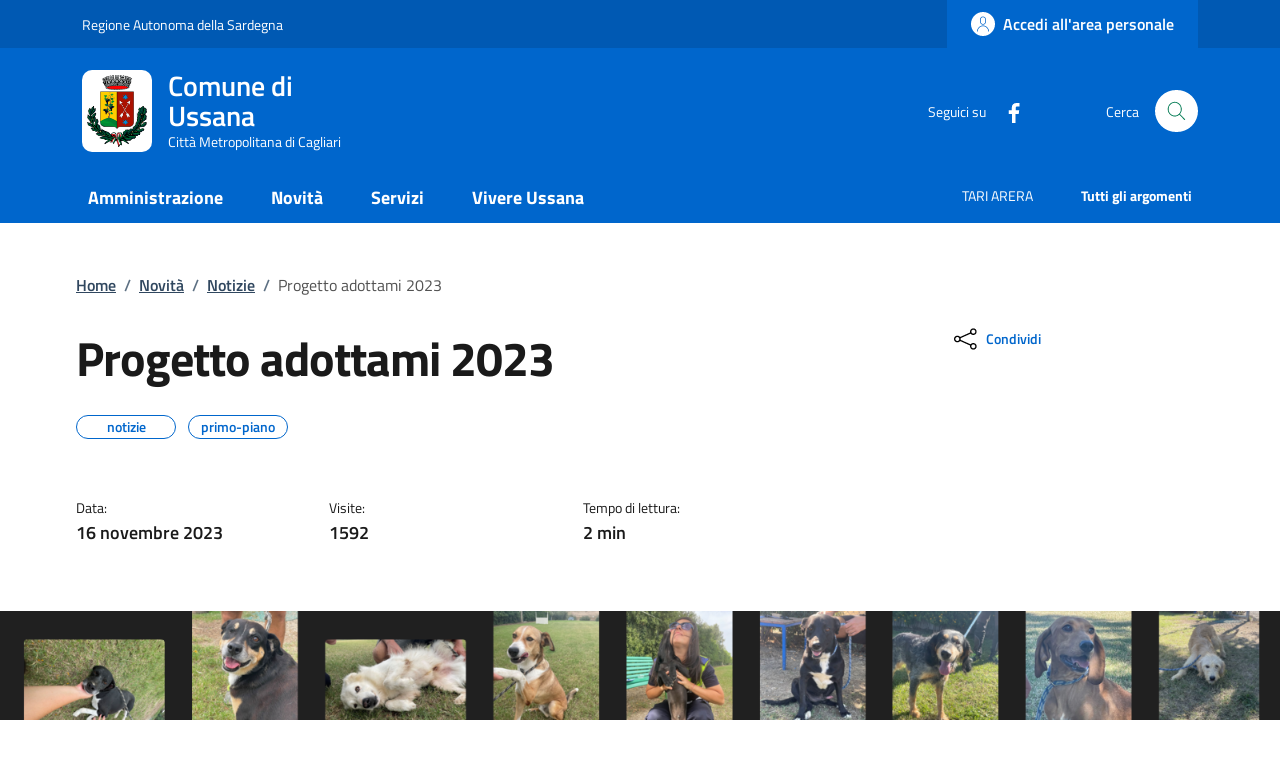

--- FILE ---
content_type: text/html; charset=UTF-8
request_url: https://www.comune.ussana.ca.it/index.php/tzente/articoli/832
body_size: 11297
content:
<!DOCTYPE html>
<html lang="it">
	<head>
		<!-- Required meta tags -->
		<meta charset="utf-8" />
		<meta name="viewport" content="width=device-width, initial-scale=1, shrink-to-fit=no" />
		<meta name="author" content="Comune di Ussana" />
		<meta name="keywords" content="ollsys, nuoro, comune, ussana, tzente" />
		
					<meta property="og:title" content="PROGETTO ADOTTAMI 2023" />
			<meta property="og:description" content="PRESENTAZIONE PROGETTO ADOTTAMI
Questo progetto ha come unico obbiettivo quello di regalare felicit&agrave; e amore incondizionato. Adottare un cane dal canile &egrave; un modo per cambiare il mondo, un cane alla volta.
Un cane non &egrave; solo un animale, diventa parte della famiglia, &egrave; un caro amico, un fedele compagno e pu&ograve; regalare grandi emozioni, gioie e nuove avventure.
Per farveli conoscere abbiamo incontrato tutti gli angeli che nessuno desidera, quelli a cui la vita ha regalato un triste destino. Quelli che, giorno dopo giorno, trascorrono la loro breve vita in un canile aspettando di trovare una famiglia.
Non soffermarti solo sul loro aspetto, et&agrave; o taglia, cerca di cogliere la loro grande anima, tutti loro hanno bisogno di dare e ricevere amore e ricorda che, finch&eacute; avrai un cane, non sarai mai solo.
&laquo;Chi non ha avuto un cane non sa cosa significhi essere amato&raquo;. Arthur Schopenhauer
&nbsp;
Per visionare il progetto clicca il seguente link:
https://www.comune.ussana.ca.it/index.php/tzente/comunicazioni/canile" />
			<meta property="og:image" content="https://www.comune.ussana.ca.it/uploads/articoli/ECCOCI_2.png" />
			<meta property="og:type" content="article" />
				
		
		
				
		<meta property="og:url" content="https://www.comune.ussana.ca.it/index.php/tzente/articoli/832" />
		<meta name="description" content="">
		<meta name="theme-color" content=“#0066CC”/>

		<link rel="shortcut icon" type="image/png" href="https://www.comune.ussana.ca.it/uploads/images/Stemma_Ussana11.png"/>
		<!-- CSS -->
		<link rel="stylesheet" href="/shared/agid/css/fonts.css">
		<link rel="stylesheet" media="screen" href="/shared/agid/css/bootstrap-italia.min.css">
		<link rel="stylesheet" href="/shared/agid/css/ollsys.css">
		<link rel="stylesheet" href="/shared/css/fontawesome/all.css">

		
		<title>Comune di Ussana - PROGETTO ADOTTAMI 2023</title>
	</head>

	<body>

		<header class="it-header-wrapper it-header-sticky" data-bs-toggle="sticky" data-bs-position-type="fixed" data-bs-sticky-class-name="is-sticky" data-bs-target="#header-nav-wrapper">

	<!-- Slim header -->
	<div class="it-header-slim-wrapper">
	<div class="container">
		<div class="row">
		<div class="col-12">
			<div class="it-header-slim-wrapper-content">
				
								<a class="d-lg-block navbar-brand" target="_blank" href="https://www.regione.sardegna.it/" aria-label="Vai al portale Regione Autonoma della Sardegna" title="Vai al portale Regione Autonoma della Sardegna">Regione Autonoma della Sardegna</a>

			<div class="it-header-slim-right-zone">
					<!-- <div data-element="feedback" class="nav-item dropdown pe-3">
						<a class="nav-link dropdown-toggle" href="" title="">
							<svg class="icon valuta me-1">
								<use href="/shared/agid/svg/sprite.svg#it-pencil"></use>
							</svg>
														
						</a>
					</div> -->

											<a class="btn btn-primary btn-icon btn-full" href="https://so.comune.ussana.ca.it/Areapersonale" data-element="personal-area-login">
							<span class="rounded-icon" aria-hidden="true">
								<svg class="icon icon-primary">
									<use xlink:href="/shared/agid/svg/sprites.svg#it-user"></use>
								</svg>
							</span>
							<span class="d-none d-lg-block">Accedi all'area personale</span>
						</a>
					
									<!--
				<div class="it-access-top-wrapper">
				<a class="btn btn-primary btn-sm" href="#">Accedi</a>
				</div>
				-->
			</div>
			</div>
		</div>
		</div>
	</div>
	</div>
	
	<!-- Header Centrale -->
	<div class="it-nav-wrapper">
		<div class="it-header-center-wrapper">
			<div class="container">
				<div class="row">
					<div class="col-12">
					<div class="it-header-center-content-wrapper">
						<div class="it-brand-wrapper">
						<a href="https://www.comune.ussana.ca.it/index.php">
							<img 
								class="logo" 
								height="82"
								src="https://www.comune.ussana.ca.it/uploads/images/Stemma_Ussana1.png" 
								alt="Comune di Ussana" 
																							>
							<div class="it-brand-text">
								<h2>Comune di Ussana</h2>
								<div class="it-brand-tagline d-none d-md-block">Città Metropolitana di Cagliari</div>
							</div>
						</a>
						</div>
						<div class="it-right-zone">
						<div class="it-socials d-none d-md-flex">
							<span>Seguici su</span>
							<ul>
														<li>
								<a href="https://www.facebook.com/comunediussana/" aria-label="Facebook" target="_blank">
								<svg class="icon">
									<use href="/shared/agid/svg/sprite.svg#it-facebook"></use>
								</svg>
								</a>
							</li>
														</ul>
						</div>
						<div class="it-search-wrapper">
							<span class="d-none d-md-block">Cerca</span>
							<!-- <a class="search-link rounded-icon" aria-label="Cerca nel sito" href="">
							<svg class="icon"><use href="/shared/agid/svg/sprite.svg#it-search"></use></svg>
							</a> -->
							<button class="search-link rounded-icon" type="button" data-bs-toggle="modal" data-bs-target="#search-modal" aria-label="Cerca nel sito" data-focus-mouse="false">
								<svg class="icon">
									<use href="/shared/agid/svg/sprites.svg#it-search"></use>
								</svg>
							</button>
						</div>
						</div>
					</div>
					</div>
				</div>
			</div>
		</div>
	
		<!-- Header Nav -->
		<div class="it-header-navbar-wrapper">
			<div class="container">
			<div class="row">
				<div class="col-12">
				<!--start nav-->
				<nav class="navbar navbar-expand-lg has-megamenu">
					<button class="custom-navbar-toggler" type="button" aria-controls="nav0" aria-expanded="false" aria-label="Mostra/nascondi navigazione" data-bs-target="#nav0" data-bs-toggle="navbarcollapsible" data-focus-mouse="false">
					<svg class="icon icon-white">
						<use href="/shared/agid/svg/sprites.svg#it-burger"></use>
					</svg>
					</button>
					<div class="navbar-collapsable" id="nav0" aria-hidden="true" style="display: none;">
					<div class="overlay fade" style="display: none;"></div>
					<div class="close-div">
						<button class="btn close-menu" type="button" data-focus-mouse="false">
							<span class="visually-hidden">Nascondi la navigazione</span>
							<svg class="icon">
								<use href="/shared/agid/svg/sprites.svg#it-close-big"></use>
							</svg>
						</button>
					</div>
					<div class="menu-wrapper">
						<ul data-element="main-navigation" class="navbar-nav">
						
												
															<li class="nav-item dropdown megamenu">
									<a 
										data-element="management" 
										class="nav-link dropdown-toggle pt-3 pb-2" 
										href="https://www.comune.ussana.ca.it/index.php/tzente/amministrazione" 
										 
										aria-expanded="false"
									>
										<span><strong>Amministrazione</strong></span>
																			</a>
									<div class="dropdown-menu">
										<div class="row">
											<div class="col-lg-4 col-md-12">
												<div class="link-list-wrapper pt-3 pb-2">
													<ul class="link-list">
														<li>
															<h3>Organi di Governo</h3>
														</li>
																																												<li>
																<a data-element="management-category-link" class="list-item" href="https://www.comune.ussana.ca.it/index.php/tzente/sindaco" title="Sindaco">
																	<span><strong>Sindaco</strong></span>
																</a>
															</li>
																																																											<li>
																<a data-element="management-category-link" class="list-item" href="https://www.comune.ussana.ca.it/index.php/tzente/giunta" title="Giunta">
																	<span><strong>Giunta</strong></span>
																</a>
															</li>
																																																											<li>
																<a data-element="management-category-link" class="list-item" href="https://www.comune.ussana.ca.it/index.php/tzente/consiglio" title="Consiglio">
																	<span><strong>Consiglio</strong></span>
																</a>
															</li>
																																										</ul>
												</div>
											</div>
											<div class="col-lg-4 col-md-12">
												<div class="link-list-wrapper">
													<ul class="link-list">
														<li>
															<h3>Aree Amministrative</h3>
														</li>
														<li>
															<a 
																class="list-item" 
																href="https://www.comune.ussana.ca.it/index.php/tzente/uffici" 
																title="Uffici"
																>
																<span>
																	Uffici																</span>
															</a>
														</li>
													</ul>
												</div>
											</div>
											<div class="col-lg-4 col-md-12">
												<div class="link-list-wrapper pt-3 pb-2">
													<ul class="link-list">
														<li>
															<h3>Documenti e Dati</h3>
														</li>
														<li>
															<a 
																class="list-item" 
																href="https://www.comune.ussana.ca.it/index.php/tzente/modulistica" 
																title="Modulistica"
																>
																<span>
																	Modulistica																</span>
															</a>
														</li>
														<li>
															<a 
																class="list-item" 
																href="https://www.comune.ussana.ca.it/index.php/tzente/statuto" 
																title="Statuto"
																>
																<span>
																Statuto																</span>
															</a>
														</li>
														<li>
															<a 
																class="list-item" 
																href="https://www.comune.ussana.ca.it/index.php/tzente/regolamenti" 
																title="Regolamenti"
																>
																<span>
																	Regolamenti																</span>
															</a>
														</li>
													</ul>
												</div>
											</div>
										</div>
									</div>
								</li>
								
													
												
															<li class="nav-item dropdown">
									<a 
										data-element="news" 
										class="nav-link dropdown-toggle pt-3 pb-2" 
										href="/index.php/tzente/novita" 
										 
										aria-expanded="false"
									>
										<span><strong>Novità</strong></span>
																			</a>
									<div class="dropdown-menu">
									<div class="link-list-wrapper ">
										<ul class="link-list">
																					<li><a data-element="news-category-link" lass="list-item" href="https://www.comune.ussana.ca.it/index.php/tzente/comunicazioni"><span>Notizie</span></a></li>
																					<li><a data-element="news-category-link" lass="list-item" href="https://www.comune.ussana.ca.it/index.php/tzente/comunicazioni/avvisi"><span>Avvisi</span></a></li>
																					<li><a data-element="news-category-link" lass="list-item" href="https://www.comune.ussana.ca.it/index.php/tzente/comunicazioni/comunicati"><span>Comunicati</span></a></li>
																				</ul>
									</div>
									</div>
								</li>
													
												
															<li class="nav-item">
									<a data-element="all-services" class="nav-link pt-3 pb-2" href="https://www.comune.ussana.ca.it/index.php/tzente/servizi" aria-expanded="false">
									<span><strong>Servizi</strong></span>
									</a>
								</li>
													
												
															<li class="nav-item dropdown megamenu">
									<a 
										class="nav-link dropdown-toggle pt-3 pb-2" 
										data-element="live" 
										href="/index.php/tzente/vivere" 
										  
										aria-expanded="false"
										>
										<span><strong>Vivere Ussana</strong></span>
																			</a>
									<div class="dropdown-menu">
										<div class="row">
											<div class="col-lg-6 col-md-12">
												<div class="link-list-wrapper">
													<ul class="link-list">
														<li>
															<h3>Luoghi</h3>
														</li>
																													<li>
																<a data-element="live-button-locations" class="list-item" href="https://www.comune.ussana.ca.it/index.php/tzente/pagine/paese" title="Il Paese">
																	<span>Il Paese </span>
																</a>
															</li>
																													<li>
																<a data-element="live-button-locations" class="list-item" href="https://www.comune.ussana.ca.it/index.php/tzente/pagine/link_numeri" title="Link e numeri utili">
																	<span>Link e numeri utili </span>
																</a>
															</li>
																											</ul>
												</div>
											</div>
											<div class="col-lg-6 col-md-12">
												<div class="link-list-wrapper">
													<ul class="link-list">
														<li>
															<h3>Eventi</h3>
														</li>
														<li>
															<a data-element=“live-button-events” class="list-item" href="https://www.comune.ussana.ca.it/index.php/tzente/eventi" title="Eventi">
																<span>Mostra tutti</span>
															</a>
														</li>
													</ul>
												</div>
											</div>
										</div>
									</div>
								</li>
													
												
																				
												
																				
												</ul>
						
						<ul class="navbar-nav navbar-secondary hidden-md">
							
															<li class="nav-item">
									<a class="nav-link" href="https://www.comune.ussana.ca.it/index.php/tzente/tari_arera/">
										<span>TARI ARERA</span>
									</a>
								</li>
							
							<li class="nav-item">
								<a data-element="all-topics" class="nav-link" href="https://www.comune.ussana.ca.it/index.php/tzente/argomenti/">
								<span><strong>Tutti gli argomenti</strong></span>
								</a>
							</li>
						</ul>

					</div>
					</div>
				</nav>
				</div>
			</div>
			</div>
		</div>
	</div>

</header>
<main>
	<div class="container">

		<div class="row justify-content-center">
	<div class="col px-lg-4">
    <nav class="breadcrumb-container mt-5 mb-4" aria-label="breadcrumb" style="font-size:.8888888889rem">
      <ol class="breadcrumb p-0" data-element="breadcrumb">

        <li class="breadcrumb-item">
          <a 
            href="https://www.comune.ussana.ca.it/index.php" 
            title="Home"
            >Home</a><span class="separator">/</span>
        </li>

                            <li class="breadcrumb-item">
            <a href="https://www.comune.ussana.ca.it/index.php/tzente/novita" title="Novità">Novità</a><span class="separator">/</span>
          </li>
                                      <li class="breadcrumb-item">
            <a href="https://www.comune.ussana.ca.it/index.php/tzente/comunicazioni/" title="Notizie">Notizie</a><span class="separator">/</span>
          </li>
                                        <li class="breadcrumb-item active">
              <span>Progetto adottami 2023</span>
            </li>
                  
      </ol>
    </nav>
  </div>
</div>
		<div class="row">
			<div class="col-lg-8 px-lg-4 py-lg-2">
				<div class="row">
					<div class="col">
						<h1>Progetto adottami 2023</h1>
						<div class="mt-4">
							
															<div class="chip chip-simple chip-primary">
									<span class="chip-label">notizie</span>
								</div>
															<div class="chip chip-simple chip-primary">
									<span class="chip-label">primo-piano</span>
								</div>
													</div>
					</div>
				</div>
				<div class="row mt-5 mb-4">

					
											<div class="col-4">
							<small>Data:</small>
							<p class="fw-semibold text-monospace">16 novembre 2023</p>
						</div>
						<div class="col-4">
							<small>Visite:</small>
							<p class="fw-semibold">1592</p>
						</div>

						<div class="col-4">
							<small>Tempo di lettura:</small>
							<p class="fw-semibold">
								2 min
							</p>
						</div>
									</div>
			</div>
			<div class="col-lg-3 offset-lg-1">
				<!-- CONDIVIDI -->
				<div class="mb-4">
<div class="dropdown d-inline">
  <button class="btn btn-dropdown dropdown-toggle" type="button" id="shareActions" data-bs-toggle="dropdown" aria-haspopup="true" aria-expanded="false">
	<svg class="icon">
	  <use xlink:href="/shared/agid/svg/sprite.svg#it-share"></use>
	</svg>
	<small>Condividi</small>
  </button>
  <div class="dropdown-menu shadow-lg" aria-labelledby="shareActions">
	<div class="link-list-wrapper">
	  <ul class="link-list">
		<li>
		  <a class="list-item d-lg-none" href="whatsapp://send?text=https://www.comune.ussana.ca.it/index.php/tzente/articoli/832" title="Whatsapp" onClick="condividi_wa()">
			<svg class="icon">
			  <use xlink:href="/shared/agid/svg/sprite.svg#it-whatsapp"></use>
			</svg>
			<span>Whatsapp</span>
		  </a>
		</li>
		<li>
		  <a class="list-item" href="https://telegram.me/share/url?url=https://www.comune.ussana.ca.it/index.php/tzente/articoli/832" title="Telegram" target="_blank" onClick="condividi_tg()">
			<svg class="icon">
			  <use xlink:href="/shared/agid/svg/sprite.svg#it-telegram"></use>
			</svg>
			<span>Telegram</span>
		  </a>
		</li>
		<li>
		  <a class="list-item" href="https://www.facebook.com/sharer/sharer.php?u=https://www.comune.ussana.ca.it/index.php/tzente/articoli/832" title="Facebook" target="_blank" onClick="condividi_fb()">
			<svg class="icon">
			  <use xlink:href="/shared/agid/svg/sprite.svg#it-facebook"></use>
			</svg>
			<span>Facebook</span>
		  </a>
		</li>
		<li>
		  <a class="list-item" href="https://twitter.com/home?status=https://www.comune.ussana.ca.it/index.php/tzente/articoli/832" title="Twitter" target="_blank" onClick="condividi_tw()">
			<svg class="icon">
			  <use xlink:href="/shared/agid/svg/sprite.svg#it-twitter"></use>
			</svg>
			<span>Twitter</span>
		  </a>
		</li>
		<li>
		  <a class="list-item" href="mailto:?&amp;body=https://www.comune.ussana.ca.it/index.php/tzente/articoli/832" title="Email" onClick="condividi_email()">
			<svg class="icon">
			  <use xlink:href="/shared/agid/svg/sprite.svg#it-mail"></use>
			</svg>
			<span>Email</span>
		  </a>
		</li>
	  </ul>
	</div>
  </div>
</div>
</div>
	<script>
		function condividi_wa(){
			$.ajax({
			 type: 'POST',
			 url: 'https://www.comune.ussana.ca.it/index.php/tzente/condividi', 
			 data: {
				 social: 'condividi_wa',
				 tipo: 'articoli',
				 id: '832',
				 condividi: '35',
			 }
			});
		};
				
		function condividi_tg(){
			$.ajax({
			 type: 'POST',
			 url: 'https://www.comune.ussana.ca.it/index.php/tzente/condividi', 
			 data: {
				 social: 'condividi_tg',
				 tipo: 'articoli',
				 id: '832',
				 condividi: '32',
			 }
			});
		};
		
		function condividi_fb(){
			$.ajax({
			 type: 'POST',
			 url: 'https://www.comune.ussana.ca.it/index.php/tzente/condividi', 
			 data: {
				 social: 'condividi_fb',
				 tipo: 'articoli',
				 id: '832',
				 condividi: '33',
			 }
			});
		};

		function condividi_tw(){
			$.ajax({
			 type: 'POST',
			 url: 'https://www.comune.ussana.ca.it/index.php/tzente/condividi', 
			 data: {
				 social: 'condividi_tw',
				 tipo: 'articoli',
				 id: '832',
				 condividi: '32',
			 }
			});
		};
		
		function condividi_email(){
			$.ajax({
			 type: 'POST',
			 url: 'https://www.comune.ussana.ca.it/index.php/tzente/condividi', 
			 data: {
				 social: 'condividi_email',
				 tipo: 'articoli',
				 id: '832',
				 condividi: '32',
			 }
			});
		};
	</script>
				<!-- ARGOMENTI -->
				<div class="my-4">
									</div>
							</div>
		</div>
	</div>

	<div class="container-fluid my-3">
   <div class="row justify-content-center">
            <div class="poster-wrapper position-relative text-center">
         <div class="poster-bg"></div>
         <div class="poster-content">
            <figure class="figure m-0">
               <img
                  id="main-poster"
                  class="figure-img img-fluid m-0"
                  src="https://www.comune.ussana.ca.it/uploads/articoli/ECCOCI_2.png"
                  alt="PROGETTO ADOTTAMI 2023">

            </figure>
         </div>
         <figcaption class="figure-caption text-center pt-3 bg-white mt-0">
            PROGETTO ADOTTAMI 2023         </figcaption>
      </div>
   </div>
</div>

<style>
   .poster-wrapper {
      position: relative;
      overflow: hidden;
      display: flex;
      flex-direction: column;
      align-items: center;
   }

   .poster-bg {
      position: absolute;
      top: 0;
      left: 0;
      width: 100%;
      height: 100%;
      background-size: cover;
      background-position: center;
      filter: blur(20px) brightness(0.6);
      z-index: 1;
      transform: scale(1.1);
   }

   .poster-content {
      position: relative;
      z-index: 2;
      width: 100vw;
      text-align: center;
      /* padding: 1rem; */
   }

   .poster-wrapper img {
      max-width: 100%;
      max-height: 65vh;
      height: auto;
      object-fit: contain;
   }

   /* Il figcaption sta sotto, fuori dalla zona di overlay */
   .poster-wrapper figcaption {
      position: relative;
      z-index: 2;
      margin-top: 1rem;
      width: 100vw;
   }
</style>

<script>
   document.addEventListener("DOMContentLoaded", function() {
      const img = document.getElementById("main-poster");
      const bg = document.querySelector(".poster-bg");

      const applyBackground = function() {
         const aspectRatio = img.naturalHeight / img.naturalWidth;
         const minWidthForFullScreen = 640; // puoi aumentare o diminuire questo valore
         const isPortraitOrAlmost = aspectRatio > 0.9 || img.naturalWidth < minWidthForFullScreen;

         console.log(img.naturalWidth);
         console.log(img.naturalHeight);
         console.log(aspectRatio);
         console.log(isPortraitOrAlmost);

         if (isPortraitOrAlmost) {
            bg.style.backgroundImage = `url('${img.src}')`;
            bg.style.display = 'block';
         } else {
            bg.style.display = 'none';
            img.style.width = '100vw';
            img.style.maxWidth = '100vw';
            img.style.height = 'auto';
            img.style.objectFit = 'cover';
         }
      };

      if (img.complete) {
         applyBackground(); // se è già caricata (cache), lo applichiamo subito
      } else {
         img.onload = applyBackground; // altrimenti attendiamo il caricamento
      }
   });
</script>
	<div class="container">
		<div class="row border-top row-column-border row-column-menu-left">
			<aside class="col-lg-4">
  <div data-bs-toggle="sticky" data-bs-stackable="true">

    <nav class="navbar it-navscroll-wrapper navbar-expand-lg" aria-label="INDICE DELLA PAGINA" data-bs-navscroll="">
      <div class="navbar-custom" id="navbarNavProgress" style="width:100%">
        <div class="menu-wrapper">
          <div class="link-list-wrapper">
            <div class="accordion border-0">
              <div class="accordion-item">
                <span class="accordion-header" id="accordion-title-one">
                  <button class="accordion-button border-0 pb-10 px-3" type="button" data-bs-toggle="collapse" data-bs-target="#collapse-one" aria-expanded="true" aria-controls="collapse-one">
                    INDICE DELLA PAGINA
                  </button>
                </span>
                <div class="progress">
                  <div class="progress-bar it-navscroll-progressbar" role="progressbar" aria-valuenow="0" aria-valuemin="0" aria-valuemax="100" style="width: 0%;"></div>
                </div>
                <div id="collapse-one" class="accordion-collapse collapse show" role="region" aria-labelledby="accordion-title-one">
                  <div class="accordion-body px-0">
                    <ul class="link-list" data-element="page-index">

                                                                  <li class="nav-item active">
                        <a class="nav-link active" href="#testo">
                          <span>Contenuto</span>
                        </a>
                      </li>
                                                                  <li class="nav-item ">
                        <a class="nav-link " href="#autore">
                          <span>A cura di</span>
                        </a>
                      </li>
                                            
                                          </ul>
                  </div>
                </div>
              </div>
            </div>
          </div>
        </div>
      </div>
    </nav>


  </div>
</aside>
			<section class="col-lg-8 it-page-sections-container">
				<article id="testo" class="it-page-section anchor-offset mb-5">
					
										<p><strong><span style="text-decoration: underline;">PRESENTAZIONE PROGETTO ADOTTAMI</span></strong></p>
<p>Questo progetto ha come unico obbiettivo quello di regalare felicit&agrave; e amore incondizionato. Adottare un cane dal canile &egrave; un modo per cambiare il mondo, un cane alla volta.</p>
<p>Un cane non &egrave; solo un animale, diventa parte della famiglia, &egrave; un caro amico, un fedele compagno e pu&ograve; regalare grandi emozioni, gioie e nuove avventure.</p>
<p>Per farveli conoscere abbiamo incontrato tutti gli angeli che nessuno desidera, quelli a cui la vita ha regalato un triste destino. Quelli che, giorno dopo giorno, trascorrono la loro breve vita in un canile aspettando di trovare una famiglia.</p>
<p>Non soffermarti solo sul loro aspetto, et&agrave; o taglia, cerca di cogliere la loro grande anima, tutti loro hanno bisogno di dare e ricevere amore e ricorda che, finch&eacute; avrai un cane, non sarai mai solo.</p>
<p><strong><em>&laquo;Chi non ha avuto un cane non sa cosa significhi essere amato&raquo;</em></strong><em>.<br /> Arthur Schopenhauer</em></p>
<p>&nbsp;</p>
<p><em>Per visionare il progetto clicca il seguente link:</em></p>
<p><em><a title="PROGETTO ADOTTAMI" href="https://www.comune.ussana.ca.it/index.php/tzente/comunicazioni/canile" target="_blank">https://www.comune.ussana.ca.it/index.php/tzente/comunicazioni/canile</a></em></p>
					
														</article>

				
				<h3 class="text-secondary mb-3 mt-5 it-page-section anchor-offset" id="autore">A cura di</h3>
				<div class="row">
					<div class="col-12 col-sm-8 col-xl-6">
						<div class="card-wrapper rounded h-auto">
							<div class="card card-teaser card-teaser-info rounded shadow-sm p-4">
								<div class="card-body pe-3">
									<h5 class="card-title">
										<a class="text-decoration-none" href="https://www.comune.ussana.ca.it/index.php">
											Comune di Ussana										</a>
									</h5>
									<div class="card-text">
										Piazza Municipio, 1 - 09020 USSANA (CA)									</div>
								</div>
								<div class="avatar size-xl">
									<img src="https://www.comune.ussana.ca.it/uploads/images/Stemma_Ussana1.png" alt="Logo">
								</div>
							</div>
						</div>
					</div>
					<div class="col-12 col-sm-4 col-xl-6">
						<!-- <h6><small>Persone</small></h6>
                  <ul class="d-flex flex-wrap gap-1 mt-2">
                    <li>
                      <a class="chip chip-simple" href="#" data-focus-mouse="false">
                        <span class="chip-label">Mario Rossi</span>
                      </a>
                    </li>
                    <li>
                      <a class="chip chip-simple" href="#">
                        <span class="chip-label">Alessandro Bianchi</span>
                      </a>
                    </li>
                  </ul> -->
					</div>
				</div>

				
				
			</section>
		</div>
	</div>

	<section id="contenuti-correlati">
		<div class="section section-muted section-inset-shadow">
			<div class="section-content">
				<div class="container">
											<div class="row">
							<div class="col">
								<div class="card-wrapper card-teaser-wrapper card-teaser-wrapper-equal card-teaser-block-2">
									<div class="card card-teaser card-column shadow my-3 rounded">
										<div class="card-header">
											<svg class="icon">
												<use xlink:href="/shared/agid/svg/sprite.svg#it-arrow-left-circle"></use>
											</svg>
											<h5 class="card-title">
												Precedente											</h5>
										</div>
										<div class="card-body">
											<div class="link-list-wrapper mt-3">
												<ul class="link-list">
																									</ul>
											</div>
										</div>
									</div>
									<div class="card card-teaser card-column shadow my-3 rounded">
										<div class="card-header">
											<svg class="icon">
												<use xlink:href="/shared/agid/svg/sprite.svg#it-arrow-right-circle"></use>
											</svg>
											<h5 class="card-title">
												Successivo											</h5>
										</div>
										<div class="card-body">
											<div class="link-list-wrapper mt-3">
												<ul class="link-list">
																											<li>
															<a class="list-item" href="https://www.comune.ussana.ca.it/index.php/tzente/articoli/396" title="Orari e contatti Uffici comunali, biblioteca, cimitero comunale e numeri segnalazione guasti">
																<span>Orari e contatti Uffici comunali, biblioteca, cimitero comunale e numeri segnalazione guasti</span>
															</a>
														</li>
																									</ul>
											</div>
										</div>
									</div>
								</div>
							</div>
						</div>
										<div class="row">
						<div class="col">
							<div class="card-wrapper card-teaser-wrapper card-teaser-wrapper-equal card-teaser-block-3">
								<div class="card card-teaser card-column shadow my-3 rounded">
									<div class="card-header">
										<svg class="icon">
											<use xlink:href="/shared/agid/svg/sprite.svg#it-folder"></use>
										</svg>
										<h5 class="card-title">
											Correlati										</h5>
									</div>
									<div class="card-body">
										<div class="link-list-wrapper mt-3">
											<ul class="link-list">
																									<li>
														<a class="list-item" href="https://www.comune.ussana.ca.it/index.php/tzente/articoli/1200" title="Allerta meteo - avviso chiusura precauzionale 21/01/2026">
															<span>Allerta meteo - avviso chiusura precauzionale 21/01/2026</span>
														</a>
													</li>
																									<li>
														<a class="list-item" href="https://www.comune.ussana.ca.it/index.php/tzente/articoli/1199" title="Allerta meteo - avviso chiusure precauzionali">
															<span>Allerta meteo - avviso chiusure precauzionali</span>
														</a>
													</li>
																									<li>
														<a class="list-item" href="https://www.comune.ussana.ca.it/index.php/tzente/articoli/1198" title="Legge 13/89 - Contributo abbattimento barriere architettoniche - Anno 2026">
															<span>Legge 13/89 - Contributo abbattimento barriere architettoniche - Anno 2026</span>
														</a>
													</li>
																									<li>
														<a class="list-item" href="https://www.comune.ussana.ca.it/index.php/tzente/articoli/1197" title="Assegno di natalità - anno 2026">
															<span>Assegno di natalità - anno 2026</span>
														</a>
													</li>
																							</ul>
										</div>
									</div>
								</div>
								<div class="card card-teaser card-column shadow my-3 rounded">
									<div class="card-header">
										<svg class="icon">
											<use xlink:href="/shared/agid/svg/sprite.svg#it-password-visible"></use>
										</svg>
										<h5 class="card-title">
											Popolari										</h5>
									</div>
									<div class="card-body">
										<div class="link-list-wrapper mt-3">
											<ul class="link-list">
																									<li>
														<a class="list-item" href="https://www.comune.ussana.ca.it/index.php/tzente/articoli/396" title="Orari e contatti Uffici comunali, biblioteca, cimitero comunale e numeri segnalazione guasti">
															<span>Orari e contatti Uffici comunali, biblioteca, cimitero comunale e numeri segnalazione guasti</span>
														</a>
													</li>
																									<li>
														<a class="list-item" href="https://www.comune.ussana.ca.it/index.php/tzente/articoli/11" title="Terme Romane">
															<span>Terme Romane</span>
														</a>
													</li>
																									<li>
														<a class="list-item" href="https://www.comune.ussana.ca.it/index.php/tzente/articoli/12" title="Chiesa di San Saturnino">
															<span>Chiesa di San Saturnino</span>
														</a>
													</li>
																									<li>
														<a class="list-item" href="https://www.comune.ussana.ca.it/index.php/tzente/articoli/994" title="Ussana Informa - Periodico mensile del Comune">
															<span>Ussana Informa - Periodico mensile del Comune</span>
														</a>
													</li>
																							</ul>
										</div>
									</div>
								</div>
								<div class="card card-teaser card-column shadow my-3 rounded">
									<div class="card-header">
										<svg class="icon">
											<use xlink:href="/shared/agid/svg/sprite.svg#it-calendar"></use>
										</svg>
										<h5 class="card-title">
											Recenti										</h5>
									</div>
									<div class="card-body">
										<div class="link-list-wrapper mt-3">
											<ul class="link-list">
																									<li>
														<a class="list-item" href="https://www.comune.ussana.ca.it/index.php/tzente/articoli/1200" title="Allerta meteo - avviso chiusura precauzionale 21/01/2026">
															<span>Allerta meteo - avviso chiusura precauzionale 21/01/2026</span>
														</a>
													</li>
																									<li>
														<a class="list-item" href="https://www.comune.ussana.ca.it/index.php/tzente/articoli/1199" title="Allerta meteo - avviso chiusure precauzionali">
															<span>Allerta meteo - avviso chiusure precauzionali</span>
														</a>
													</li>
																									<li>
														<a class="list-item" href="https://www.comune.ussana.ca.it/index.php/tzente/articoli/1198" title="Legge 13/89 - Contributo abbattimento barriere architettoniche - Anno 2026">
															<span>Legge 13/89 - Contributo abbattimento barriere architettoniche - Anno 2026</span>
														</a>
													</li>
																									<li>
														<a class="list-item" href="https://www.comune.ussana.ca.it/index.php/tzente/articoli/1197" title="Assegno di natalità - anno 2026">
															<span>Assegno di natalità - anno 2026</span>
														</a>
													</li>
																							</ul>
										</div>
									</div>
								</div>
							</div>
						</div>
					</div>
				</div>
			</div>
		</div>
	</section>

</main><section class="section bg-primary py-5">
  <div class="container">
    <div class="row d-flex justify-content-center">
      <div class="col-12 col-lg-6 p-lg-0 px-4">
        <div class="cmp-rating pt-lg-80 pb-lg-80" id="rating">
          <div class="card shadow card-wrapper p-4" data-element="feedback">
            <div class="cmp-rating__card-first">
              <div class="card-header border-0 p-0 mb-2">
                  <h2 class="h5 mb-0" data-element="feedback-title">Quanto sono chiare le informazioni su questa pagina?</h2>
              </div>
              <div class="card-body p-0">
                <fieldset class="rating">
                  <legend class="visually-hidden">Valuta da 1 a 5 stelle la pagina</legend>
                  <input type="radio" id="star5a" name="ratingA" value="5">
                  <label class="full rating-star active" for="star5a" data-element="feedback-rate-5">
                    <svg class="icon icon-sm" role="img" aria-labelledby="first-star" viewBox="0 0 24 24" xmlns="http://www.w3.org/2000/svg">
                      <path d="M12 1.7L9.5 9.2H1.6L8 13.9l-2.4 7.6 6.4-4.7 6.4 4.7-2.4-7.6 6.4-4.7h-7.9L12 1.7z"></path>
                      <path fill="none" d="M0 0h24v24H0z"></path>
                    </svg>
                    <span class="visually-hidden" id="first-star">Valuta 5 stelle su 5</span>
                  </label>
                  <input type="radio" id="star4a" name="ratingA" value="4">
                  <label class="full rating-star active" for="star4a" data-element="feedback-rate-4">
                    <svg class="icon icon-sm" role="img" aria-labelledby="second-star" viewBox="0 0 24 24" xmlns="http://www.w3.org/2000/svg">
                      <path d="M12 1.7L9.5 9.2H1.6L8 13.9l-2.4 7.6 6.4-4.7 6.4 4.7-2.4-7.6 6.4-4.7h-7.9L12 1.7z"></path>
                      <path fill="none" d="M0 0h24v24H0z"></path>
                    </svg>
                    <span class="visually-hidden" id="second-star">Valuta 4 stelle su 5</span>
                  </label>
                  <input type="radio" id="star3a" name="ratingA" value="3">
                  <label class="full rating-star active" for="star3a" data-element="feedback-rate-3">
                    <svg class="icon icon-sm" role="img" aria-labelledby="third-star" viewBox="0 0 24 24" xmlns="http://www.w3.org/2000/svg">
                      <path d="M12 1.7L9.5 9.2H1.6L8 13.9l-2.4 7.6 6.4-4.7 6.4 4.7-2.4-7.6 6.4-4.7h-7.9L12 1.7z"></path>
                      <path fill="none" d="M0 0h24v24H0z"></path>
                    </svg>
                    <span class="visually-hidden" id="third-star">Valuta 3 stelle su 5</span>
                  </label>
                  <input type="radio" id="star2a" name="ratingA" value="2">
                  <label class="full rating-star active" for="star2a" data-element="feedback-rate-2">
                    <svg class="icon icon-sm" role="img" aria-labelledby="fourth-star" viewBox="0 0 24 24" xmlns="http://www.w3.org/2000/svg">
                      <path d="M12 1.7L9.5 9.2H1.6L8 13.9l-2.4 7.6 6.4-4.7 6.4 4.7-2.4-7.6 6.4-4.7h-7.9L12 1.7z"></path>
                      <path fill="none" d="M0 0h24v24H0z"></path>
                    </svg>
                    <span class="visually-hidden" id="fourth-star">Valuta 2 stelle su 5</span>
                  </label>
                  <input type="radio" id="star1a" name="ratingA" value="1">
                  <label class="full rating-star active" for="star1a" data-element="feedback-rate-1">
                    <svg class="icon icon-sm" role="img" aria-labelledby="fifth-star" viewBox="0 0 24 24" xmlns="http://www.w3.org/2000/svg">
                      <path d="M12 1.7L9.5 9.2H1.6L8 13.9l-2.4 7.6 6.4-4.7 6.4 4.7-2.4-7.6 6.4-4.7h-7.9L12 1.7z"></path>
                      <path fill="none" d="M0 0h24v24H0z"></path>
                    </svg>
                    <span class="visually-hidden" id="fifth-star">Valuta 1 stelle su 5</span>
                  </label>
                </fieldset>
              </div>
            </div>
            <div class="cmp-rating__card-second d-none" data-step="3">
              <div class="card-header border-0 mb-0">
                <h2 class="h5 mb-0" id="rating-feedback">Grazie, il tuo parere ci aiuterà a migliorare il
                  servizio!</h2>
              </div>
            </div>
            <div class="form-rating d-none mt-3">
              <div class="d-none" data-step="1">
                <div class="cmp-steps-rating">
                  <fieldset class="fieldset-rating-one d-none" data-element="feedback-rating-positive">
                    <legend class="iscrizioni-header w-100">
                      <h3 class="h5 step-title d-flex flex-column flex-lg-row align-items-lg-center justify-content-between drop-shadow">
                        <span class="d-block text-wrap" data-element="feedback-rating-question">
                          Quali sono stati gli aspetti che hai preferito?
                        </span>
                        <span class="step">1/2</span>
                      </h3>
                    </legend>
                    <div class="cmp-steps-rating__body">
                      <div class="cmp-radio-list">
                        <div class="card card-teaser shadow-rating">
                          <div class="card-body">
                            <div class="form-check m-0">
                              <div class="radio-body border-bottom border-light cmp-radio-list__item">
                                <input name="rating1" type="radio" id="radio-1">
                                <label for="radio-1" class="active" data-element="feedback-rating-answer">Le indicazioni erano chiare</label>
                              </div>
                              <div class="radio-body border-bottom border-light cmp-radio-list__item">
                                <input name="rating1" type="radio" id="radio-2">
                                <label for="radio-2" class="active" data-element="feedback-rating-answer">Le indicazioni erano complete</label>
                              </div>
                              <div class="radio-body border-bottom border-light cmp-radio-list__item">
                                <input name="rating1" type="radio" id="radio-3">
                                <label for="radio-3" class="active" data-element="feedback-rating-answer">Capivo sempre che stavo procedendo correttamente</label>
                              </div>
                              <div class="radio-body border-bottom border-light cmp-radio-list__item">
                                <input name="rating1" type="radio" id="radio-4">
                                <label for="radio-4" class="active" data-element="feedback-rating-answer">Non ho avuto problemi tecnici</label>
                              </div>
                              <div class="radio-body border-bottom border-light cmp-radio-list__item">
                                <input name="rating1" type="radio" id="radio-5">
                                <label for="radio-4" class="active" data-element="feedback-rating-answer">Altro</label>
                              </div>
                            </div>
                          </div>
                        </div>
                      </div>
                    </div>
                  </fieldset>
                  <fieldset class="fieldset-rating-two d-none" data-element="feedback-rating-negative">
                    <legend class="iscrizioni-header w-100">
                      <h3 class="h5 step-title d-flex flex-column flex-lg-row flex-wrap align-items-lg-center justify-content-between drop-shadow">
                        <span class="d-block text-wrap" data-element="feedback-rating-question">
                          Dove hai incontrato le maggiori difficoltà?
                        </span>
                        <span class="step">1/2</span>
                      </h3>
                    </legend>
                    <div class="cmp-steps-rating__body">
                      <div class="cmp-radio-list">
                        <div class="card card-teaser shadow-rating">
                          <div class="card-body">
                            <div class="form-check m-0">
                              <div class="radio-body border-bottom border-light cmp-radio-list__item">
                                <input name="rating2" type="radio" id="radio-6">
                                <label for="radio-6" class="active" data-element="feedback-rating-answer">A volte le indicazioni non erano chiare</label>
                              </div>
                              <div class="radio-body border-bottom border-light cmp-radio-list__item">
                                <input name="rating2" type="radio" id="radio-7">
                                <label for="radio-7" class="active" data-element="feedback-rating-answer">A volte le indicazioni non erano complete</label>
                              </div>
                              <div class="radio-body border-bottom border-light cmp-radio-list__item">
                                <input name="rating2" type="radio" id="radio-8">
                                <label for="radio-8" class="active" data-element="feedback-rating-answer">A volte non capivo se stavo procedendo correttamente</label>
                              </div>
                              <div class="radio-body border-bottom border-light cmp-radio-list__item">
                                <input name="rating2" type="radio" id="radio-9">
                                <label for="radio-9" class="active" data-element="feedback-rating-answer">Ho avuto problemi tecnici</label>
                              </div>
                              <div class="radio-body border-bottom border-light cmp-radio-list__item">
                                <input name="rating2" type="radio" id="radio-10">
                                <label for="radio-10" class="active" data-element="feedback-rating-answer">Altro</label>
                              </div>
                            </div>
                          </div>
                        </div>
                      </div>
                    </div>
                  </fieldset>
                </div>
              </div>
              <div class="d-none" data-step="2">
                <div class="cmp-steps-rating">
                  <fieldset>
                    <legend class="iscrizioni-header w-100">
                      <h3 class="h5 step-title d-flex flex-column flex-lg-row flex-wrap align-items-lg-center justify-content-between drop-shadow">
                        <span class="d-block text-wrap">
                          Vuoi aggiungere altri dettagli?
                        </span>
                        <span class="step">2/2</span>
                      </h3>
                    </legend>
                    <div class="cmp-steps-rating__body">
                      <div class="form-group">
                        <label for="formGroupExampleInputWithHelp" class="">Dettaglio</label>
                        <input type="text" class="form-control" id="formGroupExampleInputWithHelp" aria-describedby="formGroupExampleInputWithHelpDescription" maxlength="200" data-element="feedback-input-text">
                        <small id="formGroupExampleInputWithHelpDescription" class="form-text">
                          Inserire massimo 200 caratteri
                        </small>
                      </div>
                    </div>
                  </fieldset>
                </div>
              </div>
              <div class="d-flex flex-nowrap pt-4 w-100 justify-content-center button-shadow">
                <button class="btn btn-outline-primary fw-bold me-4 btn-back" id="indietro" type="button">Indietro</button>
                <button class="btn btn-primary fw-bold btn-next" type="submit" id="avanti" form="rating">Avanti</button>
              </div>
            </div>
          </div>
        </div>        
      </div>
    </div>
  </div>
</section><section class="bg-100">
	<div class="container py-5">
		<div class="row d-flex justify-content-center p-contacts">
		<div class="col-12 col-lg-6">
			<div class="cmp-contacts">
				<div class="card w-100">
				<div class="card-body">
					<h2 class="h4">Contatta il comune</h2>
					<ul class="contact-list p-0">
						<li>
							<a class="list-item" href="https://www.comune.ussana.ca.it/index.php/tzente/faq">
								<svg class="icon icon-primary icon-sm" aria-hidden="true">
									<use href="/shared/agid/svg/sprites.svg#it-help-circle"></use>
								</svg><span>Leggi le domande frequenti</span>
							</a>
						</li>
			
						<li>
							<a class="list-item" href="https://www.comune.ussana.ca.it/index.php/tzente/contatti?act=assistenza" data-element="contacts">
								<svg class="icon icon-primary icon-sm" aria-hidden="true">
									<use href="/shared/agid/svg/sprites.svg#it-mail"></use>
								</svg><span>Richiedi assistenza</span>
							</a>
						</li>
			
						<li>
							<a class="list-item" href="tel:070918941">
								<svg class="icon icon-primary icon-sm" aria-hidden="true">
									<use href="/shared/agid/svg/sprites.svg#it-hearing"></use>
								</svg><span>Chiama il numero 070 918941</span>
							</a>
						</li>
			
						<li>
							<a class="list-item" href="https://www.comune.ussana.ca.it/index.php/tzente/contatti/?act=appuntamento" data-element="appointment-booking">
								<svg class="icon icon-primary icon-sm" aria-hidden="true">
									<use href="/shared/agid/svg/sprites.svg#it-calendar"></use>
								</svg><span>Richiesta appuntamento</span>
							</a>
						</li>
					</ul>
			
					<h2 class="h4 mt-4">Problemi in città</h2>
					<ul class="contact-list p-0">
						<li>
							<a class="list-item" href="https://www.comune.ussana.ca.it/index.php/tzente/contatti?act=disservizio">
								<svg class="icon icon-primary icon-sm" aria-hidden="true">
									<use href="/shared/agid/svg/sprites.svg#it-map-marker-circle"></use>
								</svg><span>Segnala disservizio </span>
							</a>
						</li>
					</ul>
				</div>
				</div>
			</div>
		</div>
		</div>
	</div>
</section>
<div class="modal fade search-modal" 
	id="search-modal" 
	tabindex="-1" 
	aria-modal="true" 
	data-focus-mouse="false" 
	aria-hidden="true"
>

	<div class="modal-dialog modal-lg" role="document">
		<div class="modal-content perfect-scrollbar">
			<div class="modal-body">
				<form method="GET" action="https://www.comune.ussana.ca.it/index.php/tzente/ricerca/">
					<div class="container">
						<div class="row variable-gutters">
							<div class="col">
								<div class="modal-title">
									<button class="search-link d-md-none" type="button" data-bs-toggle="modal" data-bs-target="#search-modal" aria-label="Chiudi e torna alla pagina precedente">
										<svg class="icon icon-md">
											<use href="/shared/agid/svg/sprites.svg#it-arrow-left"></use>
										</svg>
									</button>
									<h2>Cerca</h2>
									<button class="search-link d-none d-md-block" type="button" data-bs-toggle="modal" data-bs-target="#search-modal" aria-label="Chiudi e torna alla pagina precedente">
									<svg class="icon icon-md">
										<use href="/shared/agid/svg/sprites.svg#it-close-big"></use>
									</svg>
									</button>
								</div>

								<div class="form-group autocomplete-wrapper">
									<label for="q" class="visually-hidden">Cerca nel sito</label>
									<input type="search" class="autocomplete ps-5" placeholder="Cerca nel sito" id="q" name="q" data-bs-autocomplete="[]">
									<span class="autocomplete-icon" aria-hidden="true">
										<svg class="icon"><use href="/shared/agid/svg/sprites.svg#it-search"></use></svg>
									</span>
									<button type="submit" class="btn btn-primary">
										<span class="">Cerca</span>
									</button>
								</div>
							</div>
						</div>
						<div class="row variable-gutters justify-content-center">
							<div class="col-12 col-lg-9 text-center">
								<strong class="me-3">Cerca solo:</strong>
								<div class="form-check form-check-inline">
									<input name="cerca" type="radio" id="cerca_articoli" value="articoli">
									<label for="cerca_articoli">Novità</label>
								</div>
								<div class="form-check form-check-inline">
									<input name="cerca" type="radio" id="cerca_servizi" value="servizi">
									<label for="cerca_servizi">Servizi</label>
								</div>
								<div class="form-check form-check-inline">
									<input name="cerca" type="radio" id="cerca_eventi" value="eventi">
									<label for="cerca_eventi">Eventi</label>
								</div>
								<div class="form-check form-check-inline">
									<input name="cerca" type="radio" id="cerca_modulistica" value="modulistica">
									<label for="cerca_modulistica">Modulistica</label>
								</div>
								<div class="form-check form-check-inline">
									<input name="cerca" type="radio" id="cerca_personale" value="personale">
									<label for="cerca_personale">Personale</label>
								</div>
								<div class="form-check form-check-inline">
									<input name="cerca" type="radio" id="cerca_uffici" value="uffici">
									<label for="cerca_uffici">Uffici</label>
								</div>
							</div>
						</div>
					</div>
				</form>
			</div>
		</div>
	</div>

</div><footer class="it-footer" id="footer">
	<div class="it-footer-main">
		<div class="container">
			<div class="row">
				<div class="col-12 footer-items-wrapper logo-wrapper">
					<img class="logo" width="180" src="/shared/agid/assets/logo-eu-inverted.svg" alt="Finanziato dall'Unione Europea" style="background:transparent" />
					<div class="it-brand-wrapper">
						<a href="https://www.comune.ussana.ca.it/index.php">
							<img class="logo" src="https://www.comune.ussana.ca.it/uploads/images/Stemma_Ussana1.png" alt="Comune di Ussana" style="">
							<div class="it-brand-text">
								<h2 class="no_toc">Comune di Ussana</h2>
							</div>
						</a>
					</div>
				</div>
			</div>
			<div class="row">
				<div class="col-md-3 footer-items-wrapper">
					<h3 class="footer-heading-title">Amministrazione</h3>
					<ul class="footer-list">
						<li>
							<a href="https://www.comune.ussana.ca.it/index.php/tzente/amministrazione/organi">Organi di governo</a>
						</li>
						<li>
							<a href="https://www.comune.ussana.ca.it/index.php/tzente/areeamministrative">Aree amministrative</a>
						</li>
						<li>
							<a href="https://www.comune.ussana.ca.it/index.php/tzente/uffici">Uffici</a>
						</li>
						<li>
							<a href="https://www.comune.ussana.ca.it/index.php/tzente/amministrazione/documenti">Documenti e dati</a>
						</li>
					</ul>
				</div>
				<div class="col-md-6 footer-items-wrapper">
					<h3 class="footer-heading-title">Categorie di servizio</h3>
					<div class="row">
						<div class="col-md-6">
							<ul class="footer-list">
								
											<li>
												<a href="https://www.comune.ussana.ca.it/index.php/tzente/servizi/1">Anagrafe e stato civile</a>
											</li>
										
											<li>
												<a href="https://www.comune.ussana.ca.it/index.php/tzente/servizi/11">Tributi, finanze e contravvenzioni</a>
											</li>
										
											<li>
												<a href="https://www.comune.ussana.ca.it/index.php/tzente/servizi/13">Salute, benessere e assistenza</a>
											</li>
										
											<li>
												<a href="https://www.comune.ussana.ca.it/index.php/tzente/servizi/6">Catasto e urbanistica</a>
											</li>
																	</ul>
						</div>
						<div class="col-md-6">
							<ul class="footer-list">
								
											<li>
												<a href="https://www.comune.ussana.ca.it/index.php/tzente/servizi/7">Educazione e formazione</a>
											</li>
										
											<li>
												<a href="https://www.comune.ussana.ca.it/index.php/tzente/servizi/10">Mobilità e trasporti</a>
											</li>
										
											<li>
												<a href="https://www.comune.ussana.ca.it/index.php/tzente/servizi/3">Imprese e commercio</a>
											</li>
																	</ul>
						</div>
					</div>
				</div>
				<div class="col-md-3 footer-items-wrapper">
					<h3 class="footer-heading-title">Novità</h3>
					<ul class="footer-list">
						<li>
							<a href="https://www.comune.ussana.ca.it/index.php/tzente/comunicazioni">Notizie</a>
						</li>
						<li>
							<a href="https://www.comune.ussana.ca.it/index.php/tzente/comunicazioni/avvisi">Avvisi</a>
						</li>
						<li>
							<a href="https://www.comune.ussana.ca.it/index.php/tzente/comunicazioni/scadenze">Scadenze</a>
						</li>
					</ul>
					<h3 class="footer-heading-title">Vivere il comune</h3>
					<ul class="footer-list">
						<li>
							<a href="https://www.comune.ussana.ca.it/index.php/tzente/vivere">Luoghi</a>
						</li>
						<li>
							<a href="https://www.comune.ussana.ca.it/index.php/tzente/eventi">Eventi</a>
						</li>
					</ul>
				</div>
				<div class="col-md-9 mt-md-4 footer-items-wrapper">
					<h3 class="footer-heading-title">Contatti</h3>
					<div class="row">
						<div class="col-md-4">
							<p class="footer-info">
								Comune di Ussana<br>
								Piazza Municipio, 1 - 09020 USSANA (CA)<br>
								Codice fiscale: 82001730926<br>
								P. IVA: 01331710929<br><br>
								Telefono: <a href="tel:070918941">070 918941</a><br>
								FAX: 070 91894325<br>
								Email: <a href="mailto:info@comune.ussana.ca.it">info@comune.ussana.ca.it</a><br>
								Posta Elettronica Certificata: <a href="mailto:protocollo@pec.comune.ussana.ca.it">protocollo@pec.comune.ussana.ca.it</a><br>

							</p>
						</div>
						<div class="col-md-4">
							<ul class="footer-list">
								<li>
									<a href="https://www.comune.ussana.ca.it/index.php/tzente/faq" data-element="faq">Leggi le FAQ</a>
								</li>
								<li>
									<a href="https://www.comune.ussana.ca.it/index.php/tzente/contatti/?act=appuntamento">Prenotazione appuntamento</a>
								</li>
								<li>
									<a href="https://www.comune.ussana.ca.it/index.php/tzente/contatti/?act=disservizio" data-element="report-inefficiency">Segnalazione disservizio</a>
								</li>
								<li>
									<a href="https://www.comune.ussana.ca.it/index.php/tzente/contatti/?act=assistenza">Richiesta d'assistenza</a>
								</li>
							</ul>
						</div>
						<div class="col-md-4">
							<ul class="footer-list">
								<li>
																		<a href="https://albo.comune.it/ussana/AmministrazioneTrasparente/AmministrazioneTrasparente.aspx">Amministrazione trasparente</a>
								</li>
								<li>
									<a href="https://www.comune.ussana.ca.it/index.php/tzente/privacy" data-element="privacy-policy-link">Informativa privacy</a>
								</li>
								<li>
									<a href="https://www.comune.ussana.ca.it/index.php/tzente/noteLegali" data-element="legal-notes">Note legali</a>
								</li>
																	<li>
										<a href="https://form.agid.gov.it/view/a6048dd0-978b-11f0-8f6d-132c1a597259" data-element="accessibility-link">Dichiarazione di accessibilità</a>
									</li>
															</ul>
						</div>
					</div>
				</div>
				<div class="col-md-3 mt-md-4 footer-items-wrapper">
					<h3 class="footer-heading-title">Seguici su</h3>
					<ul class="list-inline text-start social">
						<li class="list-inline-item">
							<a class="p-1 text-white" href="https://www.comune.ussana.ca.it/index.php/tzente/feed" target="_blank">
								<svg class="icon icon-sm icon-white align-top">
									<use xlink:href="/shared/agid/svg/sprites.svg#it-rss"></use>
								</svg>
								<span class="visually-hidden">RSS</span></a>
						</li>

													<li class="list-inline-item">
								<a class="p-1 text-white" href="https://www.facebook.com/comunediussana/" target="_blank">
									<svg class="icon icon-sm icon-white align-top">
										<use xlink:href="/shared/agid/svg/sprites.svg#it-facebook"></use>
									</svg>
									<span class="visually-hidden">Facebook</span></a>
							</li>
						
						
						
						
						
						

					</ul>
				</div>
			</div>
			<div class="row">
				<div class="col-12 footer-items-wrapper">
					<div class="footer-bottom">
						
																																																												<a href="https://www.comune.ussana.ca.it/index.php/tzente/fatturazioneElettronica" title="Fatturazione Elettronica">
									Fatturazione Elettronica</a>
																												<a href="https://www.comune.ussana.ca.it/index.php/tzente/mappa" title="Mappa del sito">
									Mappa del sito</a>
																												<a href="https://www.comune.ussana.ca.it/index.php/tzente/contatti" title="Contatti">
									Contatti</a>
																												<a href="https://www.comune.ussana.ca.it/index.php/tzente/uffici" title="Uffici">
									Uffici</a>
																												<a href="https://form.agid.gov.it/view/be210a10-978b-11f0-8f6d-132c1a597259" title="Accessibilità istanze online">
									Accessibilità istanze online</a>
																		</div>
				</div>
			</div>
		</div>
	</div>
</footer>

<a href="#" aria-hidden="true" data-attribute="back-to-top" class="back-to-top">
	<svg class="icon icon-light">
    <use href="/shared/agid/svg/sprite.svg#it-arrow-up"></use>
  </svg>
</a>

<!-- FONTS -->
<script>
	window.__PUBLIC_PATH__ = '/shared/agid/fonts'
</script>

<!-- JS -->
<script src="/shared/agid/js/jquery-3.6.3.min.js"></script>
<script src="/shared/agid/js/splide.min.js"></script>
<script src="/shared/agid/js/bootstrap-italia.bundle.min.js"></script>
	<script src="/shared/agid/js/ollsys.js"></script>
<script>
	// script per la sanificazione del campo ricerca
	$(document).ready(function(){
		$("#novita form").submit(function(e){
			var formText = $("#cerca", this).val(); /* testo inserito dall'utente */
			var sanText = formText.replace( /<.*?>/g, '' ); /* sanificazione testo */
			$("#cerca", this).val(sanText); /* sostituzione all'interno del campo */
		})
	});
</script>


<script>
  $(document).ready(function(){
    $('#star4a, #star5a').on('click', function(){
      window.voto = $(this).val();
      $('.form-rating').removeClass('d-none');
      $('*[data-step="1"]').removeClass('d-none');
      $('*[data-step="2"]').addClass('d-none');
      $('*[data-element="feedback-rating-positive"]').removeClass('d-none');
      $('*[data-element="feedback-rating-negative"]').addClass('d-none');
    });
    $('#star3a, #star2a, #star1a').on('click', function(){
      window.voto = $(this).val();
      $('.form-rating').removeClass('d-none');
      $('*[data-step="1"]').removeClass('d-none');
      $('*[data-step="2"]').addClass('d-none');
      $('*[data-element="feedback-rating-positive"]').addClass('d-none');
      $('*[data-element="feedback-rating-negative"]').removeClass('d-none');
    });

    $('#avanti').on('click', function(){
      $("input[type='radio']:checked").each(function() {
          var idVal = $(this).attr("id");
          window.risposta = $("label[for='"+idVal+"']").text();
      });
      if ( $('*[data-step="1"]').hasClass('d-none') ){
        window.note = $('#formGroupExampleInputWithHelp').val();
        // invia valutazione
        var feedback = {
          "voto": window.voto,
          "risposta": window.risposta,
          "note": window.note,
          "pagina": "https://www.comune.ussana.ca.it/index.php/tzente/articoli/832"
        };

        $.ajax({
          type: "POST",
          url: "https://www.comune.ussana.ca.it/index.php/tzente/insertFeedback",
          data: feedback,
          success: function(msg) {
            
          },
          error: function(msg) {
            console.log('Errore: riprova o contatta l\'amministratore del sito se il problema dovesse ripresentarsi');
          }
        });

        console.log(feedback);
        $('*[data-step="1"]').addClass('d-none');
        $('*[data-step="2"]').addClass('d-none');
        $('*[data-step="3"]').removeClass('d-none');
        $('.cmp-rating__card-first, .form-rating').addClass('d-none');
      } else {
        $('*[data-step="1"]').addClass('d-none');
        $('*[data-step="2"]').removeClass('d-none');
        $('*[data-element="feedback-rating-positive"]').addClass('d-none');
        $('*[data-element="feedback-rating-negative"]').addClass('d-none');
      }
    });

    $('#indietro').on('click', function(){
      console.log('back to 1');
      $('*[data-step="1"]').removeClass('d-none');
      $('*[data-step="2"]').addClass('d-none');
      $('*[data-step="3"]').addClass('d-none');
      $('.form-rating').addClass('d-none');
      //$('.cmp-rating__card-first').removeClass('d-none');
    });
  })
</script>

<script>
  $(document).ready(() => {
    toggleOrario();
    $("#categoria").on("change", ()=>{
      toggleOrario();
    });

    $("#data-ora").on("change", ()=>{
      showOrari();
    })

    $("#ufficio").on("change", ()=>{
      showOrari();
    })
  })

  function showOrari(){
    // reset dei campi orario
    $("#orario").removeAttr('disabled');
    $("p.descr_orario").text('Seleziona una fascia oraria fra quelle disponibili.');

    // recupera dati per la richiesta
    var dati_ufficio = $("#ufficio").val().split('|');
    var giorno_sett = new Date( $('#data-ora').val() );
    var data_app = $("#data-ora").val();
    var url = "/index.php/tzente/orariDisponibili?giorno_sett=" + giorno_sett.getDay() + "&idufficio=" + dati_ufficio[2] + "&data_app=" + data_app;

    console.log(url);
    
    // richiesta al controller
    $.getJSON(url, function(data, status){
      // verifica che la chiamata sia riuscita
      if(status == "success"){
        // rimuove le vecchie fasce orarie
        $('#orario').empty();
        // se ci sono fasce orarie disponibili popola la select
        if(data.length > 0){
          $.each(data, function (i, item) {
            optAttr = {
              value: item.ora_inizio + '|' + item.ora_fine,
              text: item.ora_inizio.substring(0, 5) + ' - ' + item.ora_fine.substring(0, 5)
            };
            $('#orario').append($('<option>', optAttr));
          });
        }
        else {
          // mostra messaggio
          $("p.descr_orario").text('Non ci sono orari disponibili per un appuntamento in questo giorno.')
          $("#orario").attr('disabled', 'disabled');
        }
      } 
      else {
        alert("Si è verificato un errore durante la richiesta, prova a ricaricare la pagina e compilare il modulo. Se il problema dovesse persistere inviaci una segnalazione.")
      }
    });
  }

  function toggleOrario(){
    if ($("#categoria").val() == "Prenotazione appuntamento"){
      $("#dataoragroup").css("display", "block");
    }
    else {
      $("#dataoragroup").css("display", "none");
    }
  }
</script>


</body>
</html>


